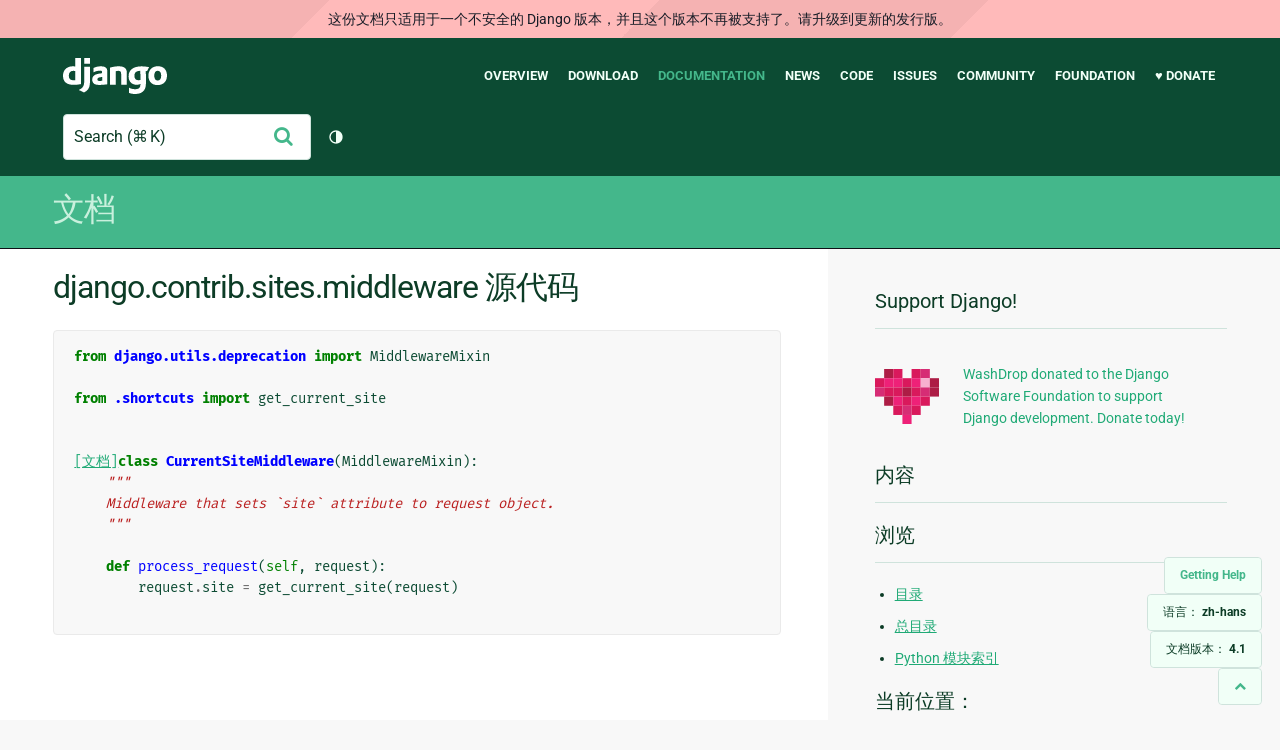

--- FILE ---
content_type: text/html; charset=utf-8
request_url: https://docs.djangoproject.com/zh-hans/4.1/_modules/django/contrib/sites/middleware/
body_size: 6038
content:
<!DOCTYPE html>
<html lang="zh-hans">
  <head>
    <meta charset="utf-8">
    <meta http-equiv="X-UA-Compatible" content="IE=edge">
    <meta name="viewport" content="width=device-width, initial-scale=1">
    <meta name="ROBOTS" content="ALL" />
    <meta name="MSSmartTagsPreventParsing" content="true" />
    <meta name="Copyright" content="Django Software Foundation" />
    <meta name="keywords" content="Python, Django, framework, open-source" />
    <meta name="description" content="" />
    <meta name="fediverse:creator" content="@django@fosstodon.org" />
    
  
    
      
    
  
  <link rel="canonical" href="https://docs.djangoproject.com/zh-hans/6.0/_modules/django/contrib/sites/middleware/">
  
    
      
    
    <link rel="alternate"
          hreflang="el"
          href="https://docs.djangoproject.com/el/4.1/_modules/django/contrib/sites/middleware/">
  
    
      
    
    <link rel="alternate"
          hreflang="en"
          href="https://docs.djangoproject.com/en/4.1/_modules/django/contrib/sites/middleware/">
  
    
      
    
    <link rel="alternate"
          hreflang="es"
          href="https://docs.djangoproject.com/es/4.1/_modules/django/contrib/sites/middleware/">
  
    
      
    
    <link rel="alternate"
          hreflang="fr"
          href="https://docs.djangoproject.com/fr/4.1/_modules/django/contrib/sites/middleware/">
  
    
      
    
    <link rel="alternate"
          hreflang="id"
          href="https://docs.djangoproject.com/id/4.1/_modules/django/contrib/sites/middleware/">
  
    
      
    
    <link rel="alternate"
          hreflang="it"
          href="https://docs.djangoproject.com/it/4.1/_modules/django/contrib/sites/middleware/">
  
    
      
    
    <link rel="alternate"
          hreflang="ja"
          href="https://docs.djangoproject.com/ja/4.1/_modules/django/contrib/sites/middleware/">
  
    
      
    
    <link rel="alternate"
          hreflang="ko"
          href="https://docs.djangoproject.com/ko/4.1/_modules/django/contrib/sites/middleware/">
  
    
      
    
    <link rel="alternate"
          hreflang="pl"
          href="https://docs.djangoproject.com/pl/4.1/_modules/django/contrib/sites/middleware/">
  
    
      
    
    <link rel="alternate"
          hreflang="pt-br"
          href="https://docs.djangoproject.com/pt-br/4.1/_modules/django/contrib/sites/middleware/">
  
    
      
    
    <link rel="alternate"
          hreflang="zh-hans"
          href="https://docs.djangoproject.com/zh-hans/4.1/_modules/django/contrib/sites/middleware/">
  

  <link rel="search"
        type="application/opensearchdescription+xml"
        href="https://docs.djangoproject.com/zh-hans/4.1/search/description/"
        title="Django 文档">

    <!-- Favicons -->
    <link rel="apple-touch-icon" href="https://static.djangoproject.com/img/icon-touch.e4872c4da341.png">
    <link rel="icon" sizes="192x192" href="https://static.djangoproject.com/img/icon-touch.e4872c4da341.png">
    <link rel="shortcut icon" href="https://static.djangoproject.com/img/favicon.6dbf28c0650e.ico">
    <meta name="msapplication-TileColor" content="#113228">
    <meta name="msapplication-TileImage" content="https://static.djangoproject.com/img/icon-tile.b01ac0ef9f67.png">
    <meta name="theme-color" content="#0C4B33">

    
      <meta property="og:title" content="django.contrib.sites.middleware | Django 文档" />
      <meta property="og:description" content="The web framework for perfectionists with deadlines." />
      <meta property="og:image" content="https://static.djangoproject.com/img/logos/django-logo-negative.1d528e2cb5fb.png" />
      <meta property="og:image:alt" content="Django logo" />
      <meta property="og:image:width" content="1200" />
      <meta property="og:image:height" content="546" />
      <meta property="og:image:type" content="image/png"/>
      <meta property="og:url" content="https://docs.djangoproject.com/zh-hans/4.1/_modules/django/contrib/sites/middleware/" />
      <meta property="og:site_name" content="Django Project" />

      <meta property="twitter:creator" content="djangoproject" />
      <meta property="twitter:site" content="djangoproject" />
      <meta property="twitter:card" content="summary">
    

    <title>django.contrib.sites.middleware | Django 文档 | Django</title>

    <link rel="stylesheet" href="https://static.djangoproject.com/css/output.cec6df2d8bbd.css" >

    <script src="https://static.djangoproject.com/js/mod/switch-dark-mode.139625c684db.js"></script>
    
  </head>

  <body id="generic" class="">
    
  
    <div id="outdated-warning" class="doc-floating-warning">
      这份文档只适用于一个不安全的 Django 版本，并且这个版本不再被支持了。请升级到更新的发行版。
    </div>
  


    <a href="#main-content" class="skip-link">Skip to main content</a>
    

<header id="top">
  <div class="container container--flex--wrap--mobile">
    <a class="logo" href="https://www.djangoproject.com/">Django</a>
    <p class="meta">The web framework for perfectionists with deadlines.</p>
    <button class="menu-button">
      <i class="icon icon-reorder"></i>
      <span class="visuallyhidden">Menu</span>
    </button>
    <nav aria-labelledby="navigation-header">
      <span id="navigation-header" class="visuallyhidden">Main navigation</span>
      <ul>
        <li>
          <a href="https://www.djangoproject.com/start/overview/">Overview</a>
        </li>
        <li>
          <a href="https://www.djangoproject.com/download/">Download</a>
        </li>
        <li class="active">
          <a href="https://docs.djangoproject.com/">Documentation</a>
        </li>
        <li>
          <a href="https://www.djangoproject.com/weblog/">News</a>
        </li>
        <li>
          <a href="https://github.com/django/django" target="_blank" rel="noopener">Code</a>
        </li>
        <li>
          <a href="https://code.djangoproject.com/">Issues</a>
        </li>
        <li>
          <a href="https://www.djangoproject.com/community/">Community</a>
        </li>
        <li>
          <a href="https://www.djangoproject.com/foundation/">Foundation</a>
        </li>
        <li>
          <a href="https://www.djangoproject.com/fundraising/">&#9829; Donate</a>
        </li>
      </ul>
    </nav>
    <div class="header-tools">
      
<search class="search form-input" aria-labelledby="docs-search-label">
  <form action="https://docs.djangoproject.com/zh-hans/4.1/search/">
    <label id="docs-search-label" class="visuallyhidden" for="id_q">Search</label>
    <input type="search" name="q" placeholder="Search" id="id_q">
    <input type="hidden" name="category" value="">

    <button type="submit">
      <i class="icon icon-search" aria-hidden="true"></i>
      <span class="visuallyhidden">提交</span>
    </button>
  </form>
</search>

      

<button class="theme-toggle">
  <div class="visually-hidden theme-label-when-auto">切换主题（当前主题：自动）</div>
  <div class="visually-hidden theme-label-when-light">切换主题（当前主题：浅色）</div>
  <div class="visually-hidden theme-label-when-dark">切换主题（当前主题：深色）</div>

  <div class="visually-hidden">Toggle Light / Dark / Auto color theme</div>
  <svg aria-hidden="true" class="theme-icon-when-auto">
    <use xlink:href="#icon-auto" />
  </svg>
  <svg aria-hidden="true" class="theme-icon-when-dark">
    <use xlink:href="#icon-moon" />
  </svg>
  <svg aria-hidden="true" class="theme-icon-when-light">
    <use xlink:href="#icon-sun" />
  </svg>
</button>

    </div>
  </div>
</header>

    

    <section class="copy-banner">
      <div class="container 
  container--flex container--flex--wrap--mobile
">
        
  <p><a href="https://docs.djangoproject.com/zh-hans/4.1/">文档</a></p>

      </div>
    </section>

    <div id="billboard">
      
    </div>

    <div class="container sidebar-right">
      <main id="main-content">

        
          
        

        
  <div id="version-switcher">
    <ul id="faq-link">
      <li class="current-link">
        <a href="https://docs.djangoproject.com/zh-hans/4.1/faq/help/">
          <span>Getting Help</span>
        </a>
      </li>
    </ul>
    <ul id="doc-languages" class="language-switcher doc-switcher">
      <li class="current">
        <button>语言： <strong>zh-hans</strong></button>
      </li>
      
        
      
        
          <li class="other">
            
              
            
            <a href="https://docs.djangoproject.com/pt-br/4.1/_modules/django/contrib/sites/middleware/">pt-br</a>
          </li>
        
      
        
          <li class="other">
            
              
            
            <a href="https://docs.djangoproject.com/pl/4.1/_modules/django/contrib/sites/middleware/">pl</a>
          </li>
        
      
        
          <li class="other">
            
              
            
            <a href="https://docs.djangoproject.com/ko/4.1/_modules/django/contrib/sites/middleware/">ko</a>
          </li>
        
      
        
          <li class="other">
            
              
            
            <a href="https://docs.djangoproject.com/ja/4.1/_modules/django/contrib/sites/middleware/">ja</a>
          </li>
        
      
        
          <li class="other">
            
              
            
            <a href="https://docs.djangoproject.com/it/4.1/_modules/django/contrib/sites/middleware/">it</a>
          </li>
        
      
        
          <li class="other">
            
              
            
            <a href="https://docs.djangoproject.com/id/4.1/_modules/django/contrib/sites/middleware/">id</a>
          </li>
        
      
        
          <li class="other">
            
              
            
            <a href="https://docs.djangoproject.com/fr/4.1/_modules/django/contrib/sites/middleware/">fr</a>
          </li>
        
      
        
          <li class="other">
            
              
            
            <a href="https://docs.djangoproject.com/es/4.1/_modules/django/contrib/sites/middleware/">es</a>
          </li>
        
      
        
          <li class="other">
            
              
            
            <a href="https://docs.djangoproject.com/en/4.1/_modules/django/contrib/sites/middleware/">en</a>
          </li>
        
      
        
          <li class="other">
            
              
            
            <a href="https://docs.djangoproject.com/el/4.1/_modules/django/contrib/sites/middleware/">el</a>
          </li>
        
      
    </ul>

    
    <ul id="doc-versions" class="version-switcher doc-switcher">
      <li class="current ">
        <button>文档版本：
          <strong>4.1</strong>
        </button>
      </li>
      
        
          <li class="other">
            
              
            
            <a href="https://docs.djangoproject.com/zh-hans/dev/_modules/django/contrib/sites/middleware/">dev</a>
          </li>
        
      
        
      
        
          <li class="other">
            
              
            
            <a href="https://docs.djangoproject.com/zh-hans/4.0/_modules/django/contrib/sites/middleware/">4.0</a>
          </li>
        
      
        
          <li class="other">
            
              
            
            <a href="https://docs.djangoproject.com/zh-hans/3.0/_modules/django/contrib/sites/middleware/">3.0</a>
          </li>
        
      
        
          <li class="other">
            
              
            
            <a href="https://docs.djangoproject.com/zh-hans/2.2/_modules/django/contrib/sites/middleware/">2.2</a>
          </li>
        
      
        
          <li class="other">
            
              
            
            <a href="https://docs.djangoproject.com/zh-hans/2.1/_modules/django/contrib/sites/middleware/">2.1</a>
          </li>
        
      
        
          <li class="other">
            
              
            
            <a href="https://docs.djangoproject.com/zh-hans/2.0/_modules/django/contrib/sites/middleware/">2.0</a>
          </li>
        
      
    </ul>
    <ul id="backtotop-link">
      <li class="current-link">
        <a href="#top" aria-label="Back to top" class="icon-chevron-up-align"><i class="icon icon-chevron-up"></i></a>
      </li>
    </ul>
  </div>

  
    <article id="docs-content">
      <h1>django.contrib.sites.middleware 源代码</h1><div class="highlight"><pre>
<span></span><span class="kn">from</span> <span class="nn">django.utils.deprecation</span> <span class="kn">import</span> <span class="n">MiddlewareMixin</span>

<span class="kn">from</span> <span class="nn">.shortcuts</span> <span class="kn">import</span> <span class="n">get_current_site</span>


<div class="viewcode-block" id="CurrentSiteMiddleware"><a class="viewcode-back" href="../../../../../ref/middleware/#django.contrib.sites.middleware.CurrentSiteMiddleware">[文档]</a><span class="k">class</span> <span class="nc">CurrentSiteMiddleware</span><span class="p">(</span><span class="n">MiddlewareMixin</span><span class="p">):</span>
    <span class="sd">&quot;&quot;&quot;</span>
<span class="sd">    Middleware that sets `site` attribute to request object.</span>
<span class="sd">    &quot;&quot;&quot;</span>

    <span class="k">def</span> <span class="nf">process_request</span><span class="p">(</span><span class="bp">self</span><span class="p">,</span> <span class="n">request</span><span class="p">):</span>
        <span class="n">request</span><span class="o">.</span><span class="n">site</span> <span class="o">=</span> <span class="n">get_current_site</span><span class="p">(</span><span class="n">request</span><span class="p">)</span></div>
</pre></div>
    </article>
  

  


        <a href="#top" class="backtotop"><i class="icon icon-chevron-up"></i> Back to Top</a>
      </main>

      
  <div role="complementary">
    <h2 class="visuallyhidden" id="aside-header">附加信息</h2>

    


  <div class="fundraising-sidebar">
    <h3>Support Django!</h3>

    <div class="small-heart">
      <img src="https://static.djangoproject.com/img/fundraising-heart.cd6bb84ffd33.svg" alt="Support Django!" />
    </div>

    <div class="small-cta">
      <ul class="list-links-small">
        <li><a href="https://www.djangoproject.com/fundraising/">
          WashDrop donated to the Django Software Foundation to support Django development. Donate today!
        </a></li>
      </ul>
    </div>
  </div>



    
      <h3>内容</h3>
      
        
      
    

    
      <nav aria-labelledby="browse-header">
        <h3 id="browse-header">浏览</h3>
        <ul>
          
            
            
            <li><a href="https://docs.djangoproject.com/zh-hans/4.1/contents/">目录</a></li>
            
              <li><a href="https://docs.djangoproject.com/zh-hans/4.1/genindex/">总目录</a></li>
            
              <li><a href="https://docs.djangoproject.com/zh-hans/4.1/py-modindex/">Python 模块索引</a></li>
            
          
        </ul>
      </nav>
    

    
      <nav aria-labelledby="breadcrumbs-header">
        <h3 id="breadcrumbs-header">当前位置：</h3>
        <ul>
          <li>
            <a href="https://docs.djangoproject.com/zh-hans/4.1/">Django 4.1 文档</a>
            
              <ul><li><a href="../../../../">模块代码</a>
            
              <ul><li><a href="../../../">django</a>
            
            <ul><li>django.contrib.sites.middleware</li></ul>
            </li></ul></li></ul>
          </li>
        </ul>
      </nav>
    

    
      <section aria-labelledby="getting-help-sidebar">
        <h3 id="getting-help-sidebar">获取帮助</h3>
        <dl class="list-links">
          <dt><a href="https://docs.djangoproject.com/zh-hans/4.1/faq/">常见问题</a></dt>
          <dd>尝试查看 FAQ — 它包括了很多常见问题的答案</dd>

          <dt><a href="https://docs.djangoproject.com/en/stable/genindex/">索引</a>, <a href="https://docs.djangoproject.com/en/stable/py-modindex/">模块索引</a>, or <a href="https://docs.djangoproject.com/en/stable/contents/">目录</a></dt>
          <dd>查找特定信息时比较容易</dd>

          <dt><a href="https://chat.djangoproject.com">Django Discord Server</a></dt>
          <dd>Join the Django Discord Community.</dd>

          <dt><a href="https://forum.djangoproject.com/">Official Django Forum</a></dt>
          <dd>Join the community on the Django Forum.</dd>

          <dt><a href="https://code.djangoproject.com/">Ticket tracker</a></dt>
          <dd>在我们的 `ticket tracker`_ 中报告 Django 或 Django 文档的 Bug。</dd>
        </dl>
      </section>
    

    
      <section aria-labelledby="links-wrapper-header">
        <h3 id="links-wrapper-header">下载：</h3>
        <p>
          离线（Django 4.1）：
          <a href="https://media.djangoproject.com/docs/django-docs-4.1-zh-hans.zip">HTML</a> |
          <a href="https://media.readthedocs.org/pdf/django/4.1.x/django.pdf">PDF</a> |
          <a href="https://media.readthedocs.org/epub/django/4.1.x/django.epub">ePub</a>
          <br>
          <span class="quiet">
            由 <a href="https://readthedocs.org/"> Read the Docs </a> 提供。
          </span>
        </p>
      </section>
    

    
  <div class="corporate-members">
    <h3>Diamond and Platinum Members</h3>
    
      <div class="clearfix">
        <div class="member-logo">
          <a href="https://jb.gg/ybja10" title="JetBrains">
            <img src="https://media.djangoproject.com/cache/c0/ea/c0ea128467983e64aab91cd27e7918c0.png" alt="JetBrains" />
          </a>
        </div>
        <div class="small-cta">
          <ul class="list-links-small">
            <li><strong>JetBrains</strong></li>
            <li><a href="https://jb.gg/ybja10" title="JetBrains">
              JetBrains delivers intelligent software solutions that make developers more productive by simplifying their challenging tasks, automating the routine, and helping them adopt the best development practices. PyCharm is the Python IDE for Professional Developers by JetBrains providing a complete set of tools for productive Python, Web and scientific development.
            </a></li>
          </ul>
        </div>
      </div>
    
      <div class="clearfix">
        <div class="member-logo">
          <a href="https://sentry.io/for/django/" title="Sentry">
            <img src="https://media.djangoproject.com/cache/7a/f9/7af9c770dc49465739a82c91a0eb3d51.png" alt="Sentry" />
          </a>
        </div>
        <div class="small-cta">
          <ul class="list-links-small">
            <li><strong>Sentry</strong></li>
            <li><a href="https://sentry.io/for/django/" title="Sentry">
              Monitor your Django Code
Resolve performance bottlenecks and errors using monitoring, replays, logs and Seer an AI agent for debugging.
            </a></li>
          </ul>
        </div>
      </div>
    
      <div class="clearfix">
        <div class="member-logo">
          <a href="https://kraken.tech" title="Kraken Tech">
            <img src="https://media.djangoproject.com/cache/71/4b/714b3473ed0cf3665f6b894d3be9491e.png" alt="Kraken Tech" />
          </a>
        </div>
        <div class="small-cta">
          <ul class="list-links-small">
            <li><strong>Kraken Tech</strong></li>
            <li><a href="https://kraken.tech" title="Kraken Tech">
              Kraken is the most-loved operating system for energy. Powered by our Utility-Grade AI™ and deep industry know-how, we help utilities transform their technology and operations so they can lead the energy transition. Delivering better outcomes from generation through distribution to supply, Kraken powers 70+ million accounts worldwide, and is on a mission to make a big, green dent in the universe.
            </a></li>
          </ul>
        </div>
      </div>
    
  </div>


  </div>

      

    </div>

     
     

    
    
    

    <!-- SVGs -->
    <svg xmlns="http://www.w3.org/2000/svg">
      <symbol viewBox="0 0 24 24" id="icon-auto"><path d="M0 0h24v24H0z" fill="currentColor"/><path d="M12 22C6.477 22 2 17.523 2 12S6.477 2 12 2s10 4.477 10 10-4.477 10-10 10zm0-2V4a8 8 0 1 0 0 16z"/></symbol>
      <symbol viewBox="0 0 24 24" id="icon-moon"><path d="M0 0h24v24H0z" fill="currentColor"/><path d="M10 7a7 7 0 0 0 12 4.9v.1c0 5.523-4.477 10-10 10S2 17.523 2 12 6.477 2 12 2h.1A6.979 6.979 0 0 0 10 7zm-6 5a8 8 0 0 0 15.062 3.762A9 9 0 0 1 8.238 4.938 7.999 7.999 0 0 0 4 12z"/></symbol>
      <symbol viewBox="0 0 24 24" id="icon-sun"><path d="M0 0h24v24H0z" fill="currentColor"/><path d="M12 18a6 6 0 1 1 0-12 6 6 0 0 1 0 12zm0-2a4 4 0 1 0 0-8 4 4 0 0 0 0 8zM11 1h2v3h-2V1zm0 19h2v3h-2v-3zM3.515 4.929l1.414-1.414L7.05 5.636 5.636 7.05 3.515 4.93zM16.95 18.364l1.414-1.414 2.121 2.121-1.414 1.414-2.121-2.121zm2.121-14.85l1.414 1.415-2.121 2.121-1.414-1.414 2.121-2.121zM5.636 16.95l1.414 1.414-2.121 2.121-1.414-1.414 2.121-2.121zM23 11v2h-3v-2h3zM4 11v2H1v-2h3z"/></symbol>
    </svg>
    <!-- END SVGs -->

    
      

<footer>
  <div class="subfooter">
    <div class="container">
      <h2 class="visuallyhidden">Django Links</h2>
      <div class="column-container">
        <div class="col-learn-more">
          <h3>Learn More</h3>
          <ul>
            <li><a href="https://www.djangoproject.com/start/overview/">About Django</a></li>
            
            <li><a href="https://www.djangoproject.com/start/">Getting Started with Django</a></li>
            <li><a href="https://www.djangoproject.com/foundation/teams/">Team Organization</a></li>
            <li><a href="https://www.djangoproject.com/foundation/">Django Software Foundation</a></li>
            <li><a href="https://www.djangoproject.com/conduct/">Code of Conduct</a></li>
            <li><a href="https://www.djangoproject.com/diversity/">Diversity Statement</a></li>
          </ul>
        </div>

        <div class="col-get-involved">
          <h3>Get Involved</h3>
          <ul>
            <li><a href="https://www.djangoproject.com/community/">Join a Group</a></li>
            <li><a href="https://docs.djangoproject.com/en/dev/internals/contributing/">Contribute
              to Django</a></li>
            <li><a
              href="https://docs.djangoproject.com/en/dev/internals/contributing/bugs-and-features/">Submit
              a Bug</a></li>
            <li><a
              href="https://docs.djangoproject.com/en/dev/internals/security/#reporting-security-issues">Report
              a Security Issue</a></li>
            <li><a href="https://www.djangoproject.com/foundation/individual-members/">Individual membership</a></li>
          </ul>
        </div>

        <div class="col-get-help">
          <h3>Get Help</h3>
          <ul>
            <li><a href="https://docs.djangoproject.com/en/stable/faq/">Getting Help FAQ</a>
            </li>
            <li><a href="https://chat.djangoproject.com" target="_blank">Django Discord</a></li>
            <li><a href="https://forum.djangoproject.com/" target="_blank">Official Django Forum</a></li>
          </ul>
        </div>

        <div class="col-follow-us">
          <h3>Follow Us</h3>
          <ul>
            <li><a href="https://github.com/django">GitHub</a></li>
            <li><a href="https://x.com/djangoproject">X</a></li>
            <li><a href="https://fosstodon.org/@django" rel="me">Fediverse (Mastodon)</a></li>
            <li><a href="https://bsky.app/profile/djangoproject.com">Bluesky</a></li>
            <li><a href="https://www.linkedin.com/company/django-software-foundation">LinkedIn</a></li>
            <li><a href="https://www.djangoproject.com/rss/weblog/">News RSS</a></li>
          </ul>
        </div>

        <div class="col-support-us">
          <h3>Support Us</h3>
          <ul>
            <li><a href="https://www.djangoproject.com/fundraising/">Sponsor Django</a></li>
            <li><a href="https://www.djangoproject.com/foundation/corporate-members/">Corporate membership</a></li>
            <li><a href="https://django.threadless.com/" target="_blank">Official merchandise store</a></li>
            <li><a href="https://www.djangoproject.com/fundraising/#benevity-giving">Benevity Workplace Giving Program</a></li>
          </ul>
        </div>
      </div>
    </div>
  </div>
  <div class="footer">
    <div class="container">
      <div class="footer-logo">
        <a class="logo" href="https://www.djangoproject.com/">Django</a>
      </div>
      <ul class="thanks">
        <li>
          <span>Hosting by</span> <a class="in-kind-donors" href="https://www.djangoproject.com/fundraising/#in-kind-donors">In-kind
            donors</a>
        </li>
        <li class="design"><span>Design by</span> <a class="threespot" href="https://www.threespot.com">Threespot</a>
          <span class="ampersand">&amp;</span> <a class="andrevv" href="http://andrevv.com/">andrevv</a></li>
      </ul>
      <p class="copyright">&copy; 2005-2026
        <a href="https://www.djangoproject.com/foundation/"> Django Software
          Foundation</a> and individual contributors. Django is a
        <a href="https://www.djangoproject.com/trademarks/">registered
          trademark</a> of the Django Software Foundation.
      </p>
    </div>
  </div>

</footer>

    

    
      
      <script>
        function extless(input) {
          return input.replace(/(.*)\.[^.]+$/, '$1');
        }
        var require = {
          shim: {
            'jquery': [],
            'stripe': {
              exports: 'Stripe'
            }
          },
          paths: {
            "jquery": extless("https://static.djangoproject.com/js/lib/jquery.min.5790ead7ad3b.js"),
            "mod/list-collapsing": extless("https://static.djangoproject.com/js/mod/list-collapsing.2d844151b2ec.js"),
            "mod/stripe-change-card": extless("https://static.djangoproject.com/js/mod/stripe-change-card.eaa0afc324e9.js"),
            "mod/switch-dark-mode": extless("https://static.djangoproject.com/js/mod/switch-dark-mode.139625c684db.js"),
            "stripe-checkout": "https://checkout.stripe.com/checkout",
            "stripe": "https://js.stripe.com/v3/?" // ? needed due to require.js
          }
        };
      </script>
      <script data-main="https://static.djangoproject.com/js/main.8677b21133eb.js" src="https://static.djangoproject.com/js/lib/require.177879fbe7dd.js"></script>
      <script src="https://static.djangoproject.com/js/djangoproject.65e74d236642.js"></script>
    
  </body>
</html>
